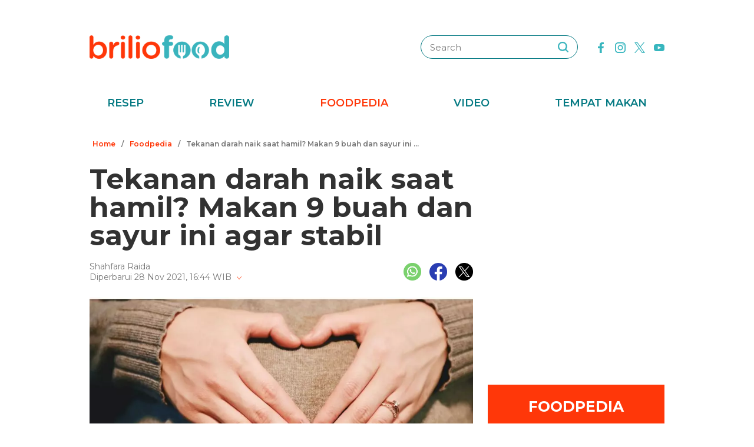

--- FILE ---
content_type: text/html; charset=utf-8
request_url: https://www.google.com/recaptcha/api2/aframe
body_size: 268
content:
<!DOCTYPE HTML><html><head><meta http-equiv="content-type" content="text/html; charset=UTF-8"></head><body><script nonce="vUmhZ36T5WIADGqbR9gGNA">/** Anti-fraud and anti-abuse applications only. See google.com/recaptcha */ try{var clients={'sodar':'https://pagead2.googlesyndication.com/pagead/sodar?'};window.addEventListener("message",function(a){try{if(a.source===window.parent){var b=JSON.parse(a.data);var c=clients[b['id']];if(c){var d=document.createElement('img');d.src=c+b['params']+'&rc='+(localStorage.getItem("rc::a")?sessionStorage.getItem("rc::b"):"");window.document.body.appendChild(d);sessionStorage.setItem("rc::e",parseInt(sessionStorage.getItem("rc::e")||0)+1);localStorage.setItem("rc::h",'1769123639867');}}}catch(b){}});window.parent.postMessage("_grecaptcha_ready", "*");}catch(b){}</script></body></html>